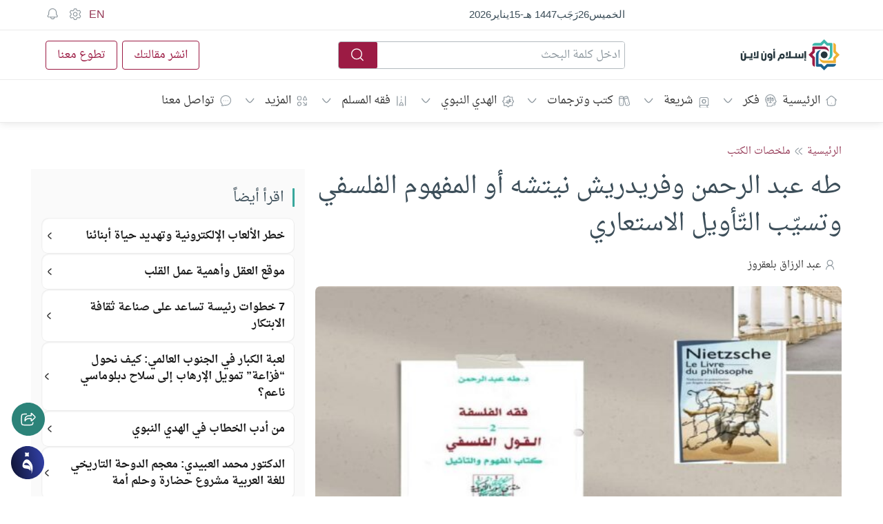

--- FILE ---
content_type: image/svg+xml
request_url: https://islamonline.net/wp-content/themes/is-login/files/image/logo-ar-dark-bg.svg
body_size: 1326
content:
<?xml version="1.0" encoding="UTF-8" standalone="no"?><!DOCTYPE svg PUBLIC "-//W3C//DTD SVG 1.1//EN" "http://www.w3.org/Graphics/SVG/1.1/DTD/svg11.dtd"><svg width="100%" height="100%" viewBox="0 0 153 48" version="1.1" xmlns="http://www.w3.org/2000/svg" xmlns:xlink="http://www.w3.org/1999/xlink" xml:space="preserve" xmlns:serif="http://www.serif.com/" style="fill-rule:evenodd;clip-rule:evenodd;stroke-linejoin:round;stroke-miterlimit:2;"><g id="ar"><path d="M0.068,29.585l-0.015,-8.051l2.541,-0l-0,7.794c-0,1.013 0.763,1.504 1.531,1.504c0.768,-0 1.532,-0.491 1.532,-1.504l-0,-7.794l2.556,-0l-0,5.276l1.874,0l0,2.459l-1.874,0l-0,0.316c-0,2.529 -1.886,3.788 -4.061,3.788c-2.174,-0 -4.088,-1.259 -4.088,-3.788l0.004,-0Zm4.073,-11.114c0.67,-0 1.161,0.463 1.161,1.052c-0,0.588 -0.491,1.052 -1.161,1.052c-0.671,0 -1.162,-0.464 -1.162,-1.052c0,-0.589 0.491,-1.052 1.162,-1.052Z" style="fill:#fff;fill-rule:nonzero;"/><rect x="9.814" y="26.811" width="3.827" height="2.459" style="fill:#fff;fill-rule:nonzero;"/><path d="M13.369,26.812l2.323,-0l-0,-5.277l2.541,0l-0,7.739l-4.868,0l0,-2.459l0.004,-0.003Zm1.193,3.417c0.67,0 1.161,0.464 1.161,1.052c-0,0.589 -0.491,1.052 -1.161,1.052c-0.671,0 -1.162,-0.463 -1.162,-1.052c0,-0.588 0.491,-1.052 1.162,-1.052Zm2.622,0c0.671,0 1.162,0.464 1.162,1.052c-0,0.589 -0.491,1.052 -1.162,1.052c-0.67,0 -1.161,-0.463 -1.161,-1.052c-0,-0.588 0.491,-1.052 1.161,-1.052Z" style="fill:#fff;fill-rule:nonzero;"/><path d="M19.604,26.81l5.346,-0l0,-8.476l2.541,-0l-0,10.935l-7.887,-0l-0,-2.459Zm0.849,-7.108l2.541,-0l-0,6.001l-2.541,0l0,-6.001Z" style="fill:#fff;fill-rule:nonzero;"/><path d="M31.605,29.585l-0.015,-8.051l2.541,-0l-0,7.794c-0,1.013 0.763,1.504 1.531,1.504c0.768,-0 1.532,-0.491 1.532,-1.504l-0,-7.794l2.556,-0l0,8.051c0,2.529 -1.886,3.788 -4.061,3.788c-2.174,-0 -4.087,-1.259 -4.087,-3.788l0.003,-0Zm4.077,-11.114c0.67,-0 1.161,0.463 1.161,1.052c-0,0.588 -0.491,1.052 -1.161,1.052c-0.671,0 -1.162,-0.464 -1.162,-1.052c0,-0.589 0.491,-1.052 1.162,-1.052Z" style="fill:#fff;fill-rule:nonzero;"/><path d="M46.47,29.271l-1.929,-0c-2.432,-0 -3.418,-2.011 -3.418,-3.734c0,-2.24 1.847,-4.006 3.924,-4.006c2.077,0 3.963,1.434 3.963,4.006l0,3.734c0,2.529 -0.861,4.087 -5.237,4.087l-0.016,-2.54c2.339,-0 2.709,-0.371 2.709,-1.544l0.004,-0.003Zm-1.544,-2.459l1.544,-0l-0,-1.407c-0,-0.861 -0.671,-1.325 -1.353,-1.325c-0.724,-0 -1.449,0.506 -1.449,1.488c-0,0.643 0.397,1.244 1.258,1.244Z" style="fill:#fff;fill-rule:nonzero;"/><path d="M50.377,18.335l2.541,-0l-0,10.935l-2.541,-0l0,-10.935Zm0.015,-2.654c0,-0.709 0.328,-1.052 1.162,-1.052l1.297,-0l0.001,1.04l-1.053,0c-0.3,0 -0.436,0.219 -0.436,0.437l-0,0.273l1.489,-0l-0,0.997l-2.459,0l-0,-1.695Z" style="fill:#fff;fill-rule:nonzero;"/><path d="M61.207,29.433c-1.15,0.41 -1.723,1.625 -1.723,3.925l-2.459,-0c0,-2.845 1.025,-5.195 2.982,-5.756c-0.137,-0.425 -0.207,-0.889 -0.207,-1.38c0,-2.474 1.804,-4.197 4.115,-4.197c2.311,0 4.115,1.723 4.115,4.197c0,2.475 -1.804,4.182 -4.115,4.182c-1.052,-0 -1.995,-0.355 -2.708,-0.971Zm2.704,-1.57c0.932,0 1.653,-0.736 1.653,-1.641c-0,-0.904 -0.725,-1.667 -1.653,-1.667c-0.927,-0 -1.64,0.752 -1.64,1.667c-0,0.916 0.709,1.641 1.64,1.641Z" style="fill:#fff;fill-rule:nonzero;"/><path d="M69.383,26.81l5.346,-0l0,-8.476l2.541,-0l0,8.476l1.914,-0l-0,2.459l-9.801,-0l-0,-2.459Zm0.845,-7.108l2.541,-0l0,6.001l-2.541,0l0,-6.001Z" style="fill:#fff;fill-rule:nonzero;"/><rect x="78.91" y="26.811" width="3.827" height="2.459" style="fill:#fff;fill-rule:nonzero;"/><path d="M82.465,26.812l1.913,-0l0,-5.277l2.541,0l0,5.277l2.541,-0l-0,-3.909l2.541,-0l-0,3.909l2.54,-0l0,-5.277l2.541,0l0,7.739l-14.629,0l0,-2.459l0.012,-0.003Z" style="fill:#fff;fill-rule:nonzero;"/><path d="M98.461,18.334l2.541,0l0,10.935l-2.541,-0l-0,-10.935Zm0.016,12.946c-0.001,-0.71 0.327,-1.053 1.161,-1.053l1.297,0l0,1.041l-1.052,-0c-0.3,-0 -0.436,0.218 -0.436,0.436l-0,0.273l1.488,0l0,0.998l-2.458,-0l-0,-1.695Z" style="fill:#fff;fill-rule:nonzero;"/></g><g id="logo-icon"><path d="M129.002,29.261c2.904,0 5.259,-2.354 5.259,-5.259c-0,-2.905 -2.355,-5.26 -5.259,-5.26c-2.905,0 -5.26,2.355 -5.26,5.26c0,2.905 2.355,5.259 5.26,5.259Z" style="fill:#fff;fill-rule:nonzero;"/><path d="M129.003,11.199l-16.872,0c-0.78,0 -1.415,0.633 -1.415,1.416l-0,5.672l-2.866,2.865l-2.848,2.848l2.848,2.849l2.866,2.865l-0,8.533c-0,2.226 1.803,4.03 4.029,4.03l0,-14.232l-4.029,-4.03l-0,-0.03l4.029,-4.03l0,-4.726l4.939,0c0,0 -0.01,0.01 -0.015,0.015l9.334,0c3.046,0 5.732,1.564 7.301,3.93c0,-5.514 -4.586,-7.975 -7.301,-7.975Z" style="fill:#9c1b44;fill-rule:nonzero;"/><path d="M116.201,23.999l-0,16.871c-0,0.781 0.633,1.416 1.416,1.416l5.671,0l2.865,2.866l2.849,2.848l2.848,-2.848l2.865,-2.866l8.533,0c2.226,0 4.03,-1.803 4.03,-4.03l-14.232,0l-4.029,4.03l-0.03,0l-4.03,-4.03l-4.726,0l-0,-4.938c-0,-0 0.009,0.009 0.015,0.015l-0,-9.334c-0,-3.046 1.563,-5.732 3.93,-7.302c-5.514,0 -7.975,4.586 -7.975,7.302Z" style="fill:#1b618c;fill-rule:nonzero;"/><path d="M129,36.8l16.872,0c0.78,0 1.415,-0.633 1.415,-1.416l0,-5.671l2.866,-2.865l2.848,-2.849l-2.848,-2.848l-2.866,-2.866l0,-8.532c0,-2.227 -1.803,-4.03 -4.029,-4.03l0,14.231l4.029,4.03l0,0.03l-4.029,4.03l0,4.726l-4.939,0c-0,0 0.01,-0.009 0.015,-0.015l-9.334,0c-3.046,0 -5.732,-1.563 -7.301,-3.93c0,5.514 4.586,7.975 7.301,7.975Z" style="fill:#f0b135;fill-rule:nonzero;"/><path d="M141.803,24.001l0,-16.871c0,-0.781 -0.633,-1.416 -1.416,-1.416l-5.671,-0l-2.865,-2.865l-2.848,-2.849l-2.849,2.849l-2.865,2.865l-8.532,-0c-2.227,-0 -4.03,1.803 -4.03,4.03l14.231,-0l4.03,-4.03l0.029,-0l4.03,4.03l4.726,-0l0,4.938c0,0 -0.009,-0.009 -0.015,-0.015l0,9.334c0,3.046 -1.563,5.733 -3.93,7.302c5.514,-0 7.975,-4.586 7.975,-7.302Z" style="fill:#3eb8ab;fill-rule:nonzero;"/></g></svg>